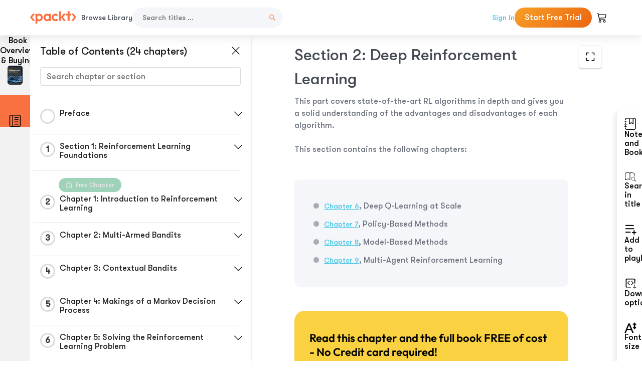

--- FILE ---
content_type: text/javascript
request_url: https://public.profitwell.com/js/profitwell.js?auth=7e7b7c826bb852debd0d9bcde61ca0b8
body_size: 9144
content:
!function(){"use strict";var t=function(){function t(){}return t.prototype.trackAnonymousCustomer=function(){},t.prototype.getAnonymousId=function(){return null},t}(),e=function(t,r){return(e=Object.setPrototypeOf||{__proto__:[]}instanceof Array&&function(t,e){t.__proto__=e}||function(t,e){for(var r in e)Object.prototype.hasOwnProperty.call(e,r)&&(t[r]=e[r])})(t,r)};
/*! *****************************************************************************
    Copyright (c) Microsoft Corporation.

    Permission to use, copy, modify, and/or distribute this software for any
    purpose with or without fee is hereby granted.

    THE SOFTWARE IS PROVIDED "AS IS" AND THE AUTHOR DISCLAIMS ALL WARRANTIES WITH
    REGARD TO THIS SOFTWARE INCLUDING ALL IMPLIED WARRANTIES OF MERCHANTABILITY
    AND FITNESS. IN NO EVENT SHALL THE AUTHOR BE LIABLE FOR ANY SPECIAL, DIRECT,
    INDIRECT, OR CONSEQUENTIAL DAMAGES OR ANY DAMAGES WHATSOEVER RESULTING FROM
    LOSS OF USE, DATA OR PROFITS, WHETHER IN AN ACTION OF CONTRACT, NEGLIGENCE OR
    OTHER TORTIOUS ACTION, ARISING OUT OF OR IN CONNECTION WITH THE USE OR
    PERFORMANCE OF THIS SOFTWARE.
    ***************************************************************************** */var r=function(){return(r=Object.assign||function(t){for(var e,r=1,n=arguments.length;r<n;r++)for(var i in e=arguments[r])Object.prototype.hasOwnProperty.call(e,i)&&(t[i]=e[i]);return t}).apply(this,arguments)};function n(t,e,r,n){return new(r||(r=Promise))((function(i,o){function s(t){try{u(n.next(t))}catch(t){o(t)}}function a(t){try{u(n.throw(t))}catch(t){o(t)}}function u(t){var e;t.done?i(t.value):(e=t.value,e instanceof r?e:new r((function(t){t(e)}))).then(s,a)}u((n=n.apply(t,e||[])).next())}))}function i(t,e){var r,n,i,o,s={label:0,sent:function(){if(1&i[0])throw i[1];return i[1]},trys:[],ops:[]};return o={next:a(0),throw:a(1),return:a(2)},"function"==typeof Symbol&&(o[Symbol.iterator]=function(){return this}),o;function a(o){return function(a){return function(o){if(r)throw new TypeError("Generator is already executing.");for(;s;)try{if(r=1,n&&(i=2&o[0]?n.return:o[0]?n.throw||((i=n.return)&&i.call(n),0):n.next)&&!(i=i.call(n,o[1])).done)return i;switch(n=0,i&&(o=[2&o[0],i.value]),o[0]){case 0:case 1:i=o;break;case 4:return s.label++,{value:o[1],done:!1};case 5:s.label++,n=o[1],o=[0];continue;case 7:o=s.ops.pop(),s.trys.pop();continue;default:if(!(i=s.trys,(i=i.length>0&&i[i.length-1])||6!==o[0]&&2!==o[0])){s=0;continue}if(3===o[0]&&(!i||o[1]>i[0]&&o[1]<i[3])){s.label=o[1];break}if(6===o[0]&&s.label<i[1]){s.label=i[1],i=o;break}if(i&&s.label<i[2]){s.label=i[2],s.ops.push(o);break}i[2]&&s.ops.pop(),s.trys.pop();continue}o=e.call(t,s)}catch(t){o=[6,t],n=0}finally{r=i=0}if(5&o[0])throw o[1];return{value:o[0]?o[1]:void 0,done:!0}}([o,a])}}}function o(){for(var t=0,e=0,r=arguments.length;e<r;e++)t+=arguments[e].length;var n=Array(t),i=0;for(e=0;e<r;e++)for(var o=arguments[e],s=0,a=o.length;s<a;s++,i++)n[i]=o[s];return n}var s="undefined"!=typeof globalThis?globalThis:"undefined"!=typeof window?window:"undefined"!=typeof global?global:"undefined"!=typeof self?self:{};function a(t){var e={exports:{}};return t(e,e.exports),e.exports}var u=a((function(t,e){var r=s&&s.__extends||function(){var t=function(e,r){return(t=Object.setPrototypeOf||{__proto__:[]}instanceof Array&&function(t,e){t.__proto__=e}||function(t,e){for(var r in e)Object.prototype.hasOwnProperty.call(e,r)&&(t[r]=e[r])})(e,r)};return function(e,r){if("function"!=typeof r&&null!==r)throw new TypeError("Class extends value "+String(r)+" is not a constructor or null");function n(){this.constructor=e}t(e,r),e.prototype=null===r?Object.create(r):(n.prototype=r.prototype,new n)}}();Object.defineProperty(e,"__esModule",{value:!0}),e.assertUnreachable=e.fail=e.UnexpectedNilError=e.InvalidStateError=e.InvalidArgumentError=e.CustomError=e.CommonErrorReasons=void 0,function(t){t.unreachableCode="unreachableCode"}(e.CommonErrorReasons||(e.CommonErrorReasons={}));var n=function(t){function e(e){var r=this.constructor,n=t.call(this,e)||this;return Object.setPrototypeOf(n,r.prototype),n}return r(e,t),e}(Error);e.CustomError=n;var i=function(t){function e(){return null!==t&&t.apply(this,arguments)||this}return r(e,t),e}(n);e.InvalidArgumentError=i;var o=function(t){function e(){return null!==t&&t.apply(this,arguments)||this}return r(e,t),e}(n);e.InvalidStateError=o;var a=function(t){function e(){return t.call(this,"Unexpected nil value")||this}return r(e,t),e}(n);function u(t){throw new Error(t)}e.UnexpectedNilError=a,e.fail=u,e.assertUnreachable=function(t,e){return u(t+e)}})),c=a((function(t,e){Object.defineProperty(e,"__esModule",{value:!0}),e.assertUnreachable=e.UnexpectedNilError=e.InvalidStateError=e.InvalidArgumentError=e.CustomError=e.CommonErrorReasons=e.fail=void 0,Object.defineProperty(e,"fail",{enumerable:!0,get:function(){return u.fail}}),Object.defineProperty(e,"CommonErrorReasons",{enumerable:!0,get:function(){return u.CommonErrorReasons}}),Object.defineProperty(e,"CustomError",{enumerable:!0,get:function(){return u.CustomError}}),Object.defineProperty(e,"InvalidArgumentError",{enumerable:!0,get:function(){return u.InvalidArgumentError}}),Object.defineProperty(e,"InvalidStateError",{enumerable:!0,get:function(){return u.InvalidStateError}}),Object.defineProperty(e,"UnexpectedNilError",{enumerable:!0,get:function(){return u.UnexpectedNilError}}),Object.defineProperty(e,"assertUnreachable",{enumerable:!0,get:function(){return u.assertUnreachable}})})),l=a((function(t,e){function r(t){return null==t}function n(t,e){return r(t)?e:t}Object.defineProperty(e,"__esModule",{value:!0}),e.isEnumMember=e.isValidEmail=e.isStringEmpty=e.checkBoolean=e.checkArray=e.checkString=e.checkNumber=e.checkWithKey=e.getValueOrDefault=e.checkNotNil=e.checkState=e.checkArgument=e.isNotNil=e.isNil=void 0,e.isNil=r,e.isNotNil=function(t){return!r(t)},e.checkArgument=function(t,e){if(!t){var r=n(e,"Invalid argument");throw new c.InvalidArgumentError(r)}},e.checkState=function(t,e){if(!t){var r=n(e,"Invalid state");throw new c.InvalidStateError(r)}},e.checkNotNil=function(t,e){if(r(t)){if(r(e))throw new c.UnexpectedNilError;return(0,c.fail)(e)}return t},e.getValueOrDefault=n,e.checkWithKey=function(t,e){if(!(t in e))throw new TypeError("Missing key ".concat(t))},e.checkNumber=function(t){if("number"!=typeof t)throw new TypeError("Value is not a number")},e.checkString=function(t){if("string"!=typeof t)throw new TypeError("Value is not a string")},e.checkArray=function(t){if(!Array.isArray(t))throw new TypeError("Value is not an array")},e.checkBoolean=function(t){if("boolean"!=typeof t)throw new TypeError("Value is not a boolean")},e.isStringEmpty=function(t){return""===t.trim()},e.isValidEmail=function(t){return/^(([^<>()[\]\\.,;:\s@"]+(\.[^<>()[\]\\.,;:\s@"]+)*)|(".+"))@((\[[0-9]{1,3}\.[0-9]{1,3}\.[0-9]{1,3}\.[0-9]{1,3}])|(([a-zA-Z\-0-9]+\.)+[a-zA-Z]{2,}))$/.test(t)},e.isEnumMember=function(t,e){return Object.values(e).includes(t)}})),d=a((function(t,e){Object.defineProperty(e,"__esModule",{value:!0}),e.isEnumMember=e.isValidEmail=e.isStringEmpty=e.checkBoolean=e.checkArray=e.checkString=e.checkNumber=e.checkWithKey=e.getValueOrDefault=e.checkNotNil=e.checkState=e.checkArgument=e.isNotNil=e.isNil=void 0,Object.defineProperty(e,"isNil",{enumerable:!0,get:function(){return l.isNil}}),Object.defineProperty(e,"isNotNil",{enumerable:!0,get:function(){return l.isNotNil}}),Object.defineProperty(e,"checkArgument",{enumerable:!0,get:function(){return l.checkArgument}}),Object.defineProperty(e,"checkState",{enumerable:!0,get:function(){return l.checkState}}),Object.defineProperty(e,"checkNotNil",{enumerable:!0,get:function(){return l.checkNotNil}}),Object.defineProperty(e,"getValueOrDefault",{enumerable:!0,get:function(){return l.getValueOrDefault}}),Object.defineProperty(e,"checkWithKey",{enumerable:!0,get:function(){return l.checkWithKey}}),Object.defineProperty(e,"checkNumber",{enumerable:!0,get:function(){return l.checkNumber}}),Object.defineProperty(e,"checkString",{enumerable:!0,get:function(){return l.checkString}}),Object.defineProperty(e,"checkArray",{enumerable:!0,get:function(){return l.checkArray}}),Object.defineProperty(e,"checkBoolean",{enumerable:!0,get:function(){return l.checkBoolean}}),Object.defineProperty(e,"isStringEmpty",{enumerable:!0,get:function(){return l.isStringEmpty}}),Object.defineProperty(e,"isValidEmail",{enumerable:!0,get:function(){return l.isValidEmail}}),Object.defineProperty(e,"isEnumMember",{enumerable:!0,get:function(){return l.isEnumMember}})}));function p(){var t=window;try{return d.isNotNil(t.ApplePaySession)&&t.ApplePaySession.canMakePayments()}catch(t){return!1}}var h,f,m={emails:["user@email.com","$replace_with_email_of_current_use","replace_with_email_of_current_use","$user_email"],userIds:["some_user_id"],authTokens:["","{YOUR_PROFITWELL_TOKEN_HERE}","YOUR_PROFITWELL_TOKEN_HERE","PUBLIC_API_TOKEN_HERE"]};!function(t){t.anonymousId="__pw-aid",t.testingKey="__pw-test"}(h||(h={})),function(t){t.anonymousId="anonymous_id",t.docReferrer="doc_referrer"}(f||(f={}));var y,g,v;!function(t){t.dunning="dunning",t.extendTrial="extend_trial",t.planUpgrade="plan_upgrade",t.termOptimization="term_optimization",t.reactivation="reactivation",t.reactivationUnsubscribe="reactivation_unsubscribe",t.planUpgradeUnsubscribe="plan_upgrade_unsubscribe",t.updateCard="update_card"}(y||(y={})),function(t){t.accepted="accepted",t.rejected="rejected",t.notOffered="not_offered",t.error="error"}(g||(g={})),function(t){t.error="error",t.aborted="aborted",t.chose_to_cancel="chose_to_cancel",t.retained="retained"}(v||(v={}));var b=function(){function t(){}return t.prototype.buildIframeSourceUrl=function(t,e){var r=JSON.stringify(e);return t+"#"+this.encodeForTransport(r)},t.prototype.buildCancellationFlowPayload=function(t,e,n){return r({token:t,subscription_id:e},(null==n?void 0:n.customStyles)&&{custom_styles:n.customStyles})},t.prototype.encodeForTransport=function(t){return encodeURIComponent(btoa(encodeURIComponent(t)))},t}(),w=function(t){function r(e,r){void 0===r&&(r="Detail not available");var n=t.call(this,e.statusText+" (status: "+e.status+", url: "+e.url+") - "+r+".")||this;return n.response=e,n.detail=r,n.name="FetchError",n}return function(t,r){function n(){this.constructor=t}e(t,r),t.prototype=null===r?Object.create(r):(n.prototype=r.prototype,new n)}(r,t),r}(Error),U=function(){function t(t){this.credentials=t}return t.prototype.get=function(t,e){return void 0!==e&&(t=t+"?"+this.encodeURLParams(e)),this.request(t,{method:"GET"})},t.prototype.postUrlEncoded=function(t,e){var r={method:"POST",headers:{"Content-Type":"application/x-www-form-urlencoded"}};return void 0!==e&&(r.body=this.encodeURLParams(e)),this.request(t,r)},t.prototype.postJson=function(t,e){var r={method:"POST",headers:{"Content-Type":"application/json"}};return void 0!==e&&(r.body=JSON.stringify(e)),this.request(t,r)},t.prototype.request=function(t,e){return n(this,void 0,void 0,(function(){var r,n;return i(this,(function(i){switch(i.label){case 0:return this.addAuthorizationHeader(e),[4,fetch(t,e)];case 1:return(r=i.sent()).ok?[3,3]:[4,this.parseErrorDetailFromResponse(r)];case 2:throw n=i.sent(),new w(r,n);case 3:return[2,this.parseSuccessfulResponse(r)]}}))}))},t.prototype.parseErrorDetailFromResponse=function(t){return n(this,void 0,void 0,(function(){return i(this,(function(e){switch(e.label){case 0:return e.trys.push([0,2,,3]),[4,t.json()];case 1:return[2,e.sent().detail];case 2:return e.sent(),[2,void 0];case 3:return[2]}}))}))},t.prototype.parseSuccessfulResponse=function(t){var e;return(null!==(e=t.headers.get("Content-Type"))&&void 0!==e?e:"").includes("json")?t.json():t.text()},t.prototype.addAuthorizationHeader=function(t){this.credentials.isAuthTokenValid()&&(t.headers=r(r({},t.headers),{Authorization:this.credentials.getAuthToken()}))},t.prototype.encodeURLParams=function(t){return new URLSearchParams(t).toString()},t}();function S(){for(var t=[],e=0;e<arguments.length;e++)t[e]=arguments[e]}var _=function(){function t(t,e,r,o,s,a,u,c,l,d,p){var h=this;this.urlBuilder=t,this.credentials=e,this.requests=r,this.customerIdentity=o,this.urlTracker=s,this.anonymousTracker=a,this.urlChangeListener=u,this.widgetService=c,this.customStyles=l,this.notificationFetcher=d,this.messageService=p,this.isAlreadyStarted=!1,this.onPaymentRecoveryCallback=S,this.maybeFetchNotificationAndTrackCurrentUrl=function(){return n(h,void 0,void 0,(function(){var t;return i(this,(function(e){switch(e.label){case 0:return this.hasAnyPWQueryParam()?[2]:this.urlTracker.maybeSetCurrentUrlAsTracked()?[4,this._fetchNotificationAndTrackCurrentUrl()]:[2];case 1:return(t=e.sent()).isEmpty||this.widgetService.loadSameOriginIFrame(t.data),[2]}}))}))}}return t.prototype.dump=function(){return{retain_url:this.urlBuilder.getRetainUrl(),sensing_url:this.urlBuilder.getSensingUrl(),is_url_change_tracking_enabled:this.urlChangeListener.isEnabled,is_already_started:this.isAlreadyStarted,auth_token:this.credentials.getAuthToken(),customer_credentials:this.getCustomerParamsWithAnonymousId()}},t.prototype.auth_token=function(t){return this.setAuthToken(t),t},t.prototype.pw_url=function(t){this.urlBuilder.setRetainUrl(t),this.urlBuilder.setSensingUrl(t)},t.prototype.user_email=function(t){return this.customerIdentity.setEmail(t),this.urlTracker.reset(),this.triggerUserRequiredActions(),t},t.prototype.user_id=function(t){return this.setUserId(t),t},t.prototype.user_stripe_id=function(t){return this.setUserId(t),t},t.prototype.on_load=function(){this.hasDunningQueryParamFromEmail()?this.loadDunningFromEmailLink():this.hasDunningQueryParamFromSms()?this.loadDunningFromSmsLink():this.hasEncodedPWQueryParam()?this.loadActivityOrPreview():this.hasAdHocQueryParams()&&this.loadAdHocActivity()},t.prototype.start=function(t){this.checkStartRunsOnce()&&(this.execStartCommands(t),this.shouldTrackCustomerAsAnonymous()&&this.anonymousTracker.trackAnonymousCustomer())},t.prototype.events=function(t){this.onPaymentRecoveryCallback=t.on_payment_recovered},t.prototype.payment_recovered=function(){try{this.onPaymentRecoveryCallback()}catch(t){console.warn("Something went wrong calling the payment recovered event callback")}},t.prototype.send_error=function(t){},t.prototype.get_param=function(t){var e=window.location.href,r=t.replace(/[\[\]]/g,"\\$&"),n=new RegExp("[?&]"+r+"(=([^&#]*)|&|#|$)").exec(e);if(d.isNil(n))return null;var i=n[2];return d.isNil(i)||""===i?"":decodeURIComponent(i.replace(/\+/g," "))},t.prototype.cq_get=function(){this.maybeFetchNotificationAndTrackCurrentUrl()},t.prototype.cq_snooze=function(t){this.postNotificationCommand({action:"snooze",uuid:t})},t.prototype.cq_dismiss=function(t){this.postNotificationCommand({action:"dismiss",uuid:t})},t.prototype.cq_resolve=function(t,e,r){return n(this,void 0,void 0,(function(){var n,o;return i(this,(function(i){switch(i.label){case 0:return i.trys.push([0,2,,3]),[4,this.postNotificationCommand({action:"resolve",uuid:t,data:JSON.stringify(e)})];case 1:return n=i.sent(),[3,3];case 2:if((o=i.sent())instanceof w)return r(o.detail),[2];throw o;case 3:return r(n),[2]}}))}))},t.prototype.cq_demo=function(){for(var t=[],e=0;e<arguments.length;e++)t[e]=arguments[e];return n(this,void 0,void 0,(function(){var e,n;return i(this,(function(i){switch(i.label){case 0:return e=r(r({params:t.join(",")},this.customStyles.toParams()),{is_apple_pay_supported:p()}),[4,this.requests.get(this.getCqDemoUrl(t[0]),e)];case 1:return n=i.sent(),this.widgetService.loadSameOriginIFrame(n),[2]}}))}))},t.prototype.getCqDemoUrl=function(t){return"cancellation_flow"===t?this.urlBuilder.buildPreviewCancellationFlowUrl():this.urlBuilder.buildNotificationDemoUrl()},t.prototype.url_tracking=function(t){t||this.urlChangeListener.disable()},t.prototype.useFullScreenWidget=function(){this.widgetService.showFullScreen()},t.prototype.useNotificationWidget=function(t){void 0===t&&(t="350px"),this.widgetService.showNotification(t)},t.prototype.disposeWidget=function(){this.widgetService.hide()},t.prototype.show_cc_form=function(t){return n(this,void 0,void 0,(function(){var e,n,o;return i(this,(function(i){switch(i.label){case 0:return e=this.urlBuilder.buildCreditCardFormUrl(),n=r(r({},this.getCustomerParams()),this.customStyles.toParams()),[4,this.requests.get(e,n)];case 1:return o=i.sent(),void 0!==t&&this.messageService.addOneTimeListener("creditCardSubmitted",t),this.widgetService.loadSameOriginIFrame(o,t),[2]}}))}))},t.prototype.confirmPlanUpgrade=function(t,e,r){return n(this,void 0,void 0,(function(){var n,o,s;return i(this,(function(i){switch(i.label){case 0:return i.trys.push([0,2,,3]),n=this.urlBuilder.buildTermOptimizationConfirmUpgradeUrl(t),[4,this.requests.postUrlEncoded(n)];case 1:return o=i.sent(),e(JSON.stringify(o)),[3,3];case 2:return s=i.sent(),r(s),[3,3];case 3:return[2]}}))}))},t.prototype.digestScriptDataAttributes=function(){var t=document.getElementById("profitwell-js");null!==t&&this.digestAuthDataAttribute(t)},t.prototype.styles=function(t){this.customStyles.setCustomStyles(t)},t.prototype.on_cancellation=function(){return n(this,void 0,void 0,(function(){var t,e,n,o=this;return i(this,(function(i){switch(i.label){case 0:return i.trys.push([0,2,,3]),t=this.urlBuilder.buildCreateSalvageOfferUrl(this.customStyles.toQueryString()),[4,this.requests.postUrlEncoded(t,r({},this.getCustomerParams()))];case 1:return"error"===(e=i.sent()).status?[2,{status:g.error,details:"Server error"}]:e.data.has_offer?(n=e.data,[2,new Promise((function(t){o.widgetService.loadSameOriginIFrame(n.rendered_widget),o.messageService.addOneTimeListener("salvageOfferComplete",t)}))]):[2,{status:g.notOffered,details:e.data.reason}];case 2:return i.sent(),[2,{status:g.error,details:"Server error"}];case 3:return[2]}}))}))},t.prototype.init_cancellation_flow=function(t){return void 0===t&&(t={}),n(this,void 0,void 0,(function(){var e,n,o,s=this;return i(this,(function(i){switch(i.label){case 0:return i.trys.push([0,2,,3]),e=this.urlBuilder.buildCancellationFlowUrl(),[4,this.requests.get(e,r(r(r({},this.getCustomerParams()),t),this.customStyles.toParams()))];case 1:return"error"===(n=i.sent()).status?[2,{status:v.error,details:"Server error"}]:n.data.success?(o=n.data,[2,new Promise((function(t){s.widgetService.loadSameOriginIFrame(o.widget),s.messageService.addOneTimeListener("cancellationFlowComplete",t)}))]):[2,{status:v.error,details:n.data.reason}];case 2:return i.sent(),[2,{status:v.error,details:"Server error"}];case 3:return[2]}}))}))},t.prototype.init_cancellation_flow_sourceful=function(t){return n(this,void 0,void 0,(function(){var e,n,o,s,a,u,c=this;return i(this,(function(i){switch(i.label){case 0:return i.trys.push([0,2,,3]),(e=this.credentials.getAuthToken())?(n=new b,o=n.buildCancellationFlowPayload(e,t.subscription_id,{customStyles:r(r({},this.customStyles.toParams()),t.custom_styles)}),s=n.buildIframeSourceUrl(this.urlBuilder.buildCancellationFlowSourcefulUrl(),o),a=new URL(s).origin,[4,new Promise((function(t){c.messageService.addOneTimeListener("cancellationFlowLoaded",(function(){c.useFullScreenWidget()}),a),c.widgetService.renderSourcefullFrame(s),c.messageService.addOneTimeListener("cancellationFlowComplete",t,a)}))]):[2,{status:v.error,details:"Auth token required for sourceful cancellation flow"}];case 1:return u=i.sent(),this.disposeWidget(),[2,u];case 2:return i.sent(),this.disposeWidget(),[2,{status:v.error,details:"Server error"}];case 3:return[2]}}))}))},t.prototype.setAuthToken=function(t){this.credentials.setAuthToken(t)&&this.urlTracker.reset()},t.prototype.checkStartRunsOnce=function(){return this.isAlreadyStarted?(console.warn("Discarded second start call: profitwell can't be started twice."),!1):(this.isAlreadyStarted=!0,!0)},t.prototype.execStartCommands=function(t){for(var e=t,r=0,n=Object.keys(e);r<n.length;r++){var i=n[r],o=e[i];this[i](o)}},t.prototype.shouldTrackCustomerAsAnonymous=function(){return this.credentials.isAuthTokenValid()&&!this.hasDunningQueryParamFromEmail()&&!this.customerIdentity.isValid()&&!this.hasDoNotTrackHeader()},t.prototype.hasDoNotTrackHeader=function(){return"1"===navigator.doNotTrack||"1"===window.doNotTrack},t.prototype._fetchNotificationAndTrackCurrentUrl=function(){return n(this,void 0,void 0,(function(){var t;return i(this,(function(e){switch(e.label){case 0:return e.trys.push([0,2,,3]),[4,this.notificationFetcher.fetchNotificationAndTrackCurrentUrl(r(r(r({},this.getCustomerParamsWithAnonymousId()),this.customStyles.toParams()),{is_apple_pay_supported:p()}))];case 1:return[2,e.sent()];case 2:return t=e.sent(),[2,Promise.reject(t)];case 3:return[2]}}))}))},t.prototype.getCustomerParamsWithAnonymousId=function(){var t=this.getCustomerParams(),e=this.anonymousTracker.getAnonymousId();return d.isNil(e)?t:r(r({},t),{anonymous_id:e})},t.prototype.postNotificationCommand=function(t){return this.requests.postUrlEncoded(this.urlBuilder.buildNotificationUrl(),r(r(r({},t),this.getCustomerParams()),{is_apple_pay_supported:p()}))},t.prototype.loadDunning=function(t){return n(this,void 0,void 0,(function(){var e;return i(this,(function(r){switch(r.label){case 0:return[4,this.requests.get(t)];case 1:return e=r.sent(),this.widgetService.loadSameOriginIFrame(e),[2]}}))}))},t.prototype.loadDunningPreview=function(){this.cq_demo("dunning")},t.prototype.loadDunningFromEmailLink=function(){var t=this.getDunningQueryParam();if(null===t)throw new Error("Cannot build the dunning form URL without any params");if(this.isDunningDemoQueryParam(t))this.loadDunningPreview();else{var e=this.get_param("at")||"",r=this.get_param("term_optimization_default")||"false",n=this.urlBuilder.buildDunningEmailFormUrl(t,e,r,this.customStyles.toQueryString(),p());this.loadDunning(n)}},t.prototype.loadDunningFromSmsLink=function(){var t=this.getPWQueryParam();if(null===t)throw new Error("Cannot build the dunning form URL without any params");if(this.isDunningDemoQueryParam(t))this.loadDunningPreview();else{var e=this.urlBuilder.buildDunningSmsFormUrl(t,this.customStyles.toQueryString(),p());this.loadDunning(e)}},t.prototype.loadDunningFromEncodedEmailLink=function(t){var e=t.term_optimization_default||!1,r=this.urlBuilder.buildDunningEmailFormUrl(t.uuid,t.email_number.toString(),e.toString(),this.customStyles.toQueryString(),p());this.loadDunning(r)},t.prototype.getCustomerParams=function(){return this.customerIdentity.toParams()},t.prototype.triggerUserRequiredActions=function(){var t=this;setTimeout((function(){t.maybeFetchNotificationAndTrackCurrentUrl(),t.urlChangeListener.initialize((function(){t.urlTracker.maybeTrackCurrentUrl()}))}),0)},t.prototype.setUserId=function(t){this.customerIdentity.setUserId(t),this.urlTracker.reset(),this.triggerUserRequiredActions()},t.prototype.hasAnyPWQueryParam=function(){return this.hasDunningQueryParamFromEmail()||null!==this.getPWQueryParam()||this.hasAdHocQueryParams()},t.prototype.hasDunningQueryParamFromEmail=function(){return null!==this.getDunningQueryParam()},t.prototype.getDunningQueryParam=function(){return this.get_param("__pw_iic")},t.prototype.isDunningDemoQueryParam=function(t){return t.startsWith("tf-")},t.prototype.hasEncodedPWQueryParam=function(){return null!==this.getPWQueryParam()&&!this.hasDunningQueryParamFromSms()},t.prototype.hasAdHocQueryParams=function(){return d.isNotNil(this.getAdHocActivityTypeQueryParam())&&d.isNotNil(this.getAdHocCustomerIdQueryParam())},t.prototype.hasDunningQueryParamFromSms=function(){var t=this.getPWQueryParam();return null!==t&&t.length<20},t.prototype.getPWQueryParam=function(){return this.get_param("__pw")},t.prototype.getAdHocActivityTypeQueryParam=function(){return this.get_param("__pw_type")},t.prototype.getAdHocCustomerIdQueryParam=function(){return this.get_param("__pw_customer_id")},t.prototype.getActivityOrPreviewPayload=function(){var t=this.getPWQueryParam();return this.assertEncodedPWQueryParamCanBeParsed(),JSON.parse(atob(decodeURIComponent(t)))},t.prototype.assertEncodedPWQueryParamCanBeParsed=function(){if(!this.hasEncodedPWQueryParam())throw new Error("Cannot parse the activity payload without params");if(!window.atob)throw new Error("This link doesn't work on this browser. Please, try a different one.")},t.prototype.loadActivityOrPreview=function(){var t=this.getActivityOrPreviewPayload();!function(t){return"preview"in t&&t.preview}(t)?this.loadActivity(t):this.loadPreview(t)},t.prototype.loadPreview=function(t){var e=d.getValueOrDefault(t.options,[]);this.cq_demo.apply(this,o([t.type],e))},t.prototype.loadActivity=function(t){var e=t.type,r=t.uuid;switch(e){case y.dunning:return void this.loadDunningFromEncodedEmailLink(t);case y.planUpgrade:case y.termOptimization:return void this.loadTermOptimization(r);case y.reactivation:return void this.loadReactivation(r);case y.extendTrial:return void this.loadExtendTrial(r);case y.reactivationUnsubscribe:return void this.loadReactivationUnsubscribe(r);case y.planUpgradeUnsubscribe:return void this.loadPlanUpgradeUnsubscribe(r);case y.updateCard:return void c.fail('Widget goal "'+e+'" only supported for ad-hoc links.');default:c.assertUnreachable("Invalid widget goal value",e)}},t.prototype.loadAdHocActivity=function(){var t=this.getAdHocActivityTypeQueryParam(),e=this.getAdHocCustomerIdQueryParam();switch(d.checkString(e),t){case y.termOptimization:return void this.loadTermOptimizationAdHoc(e);case y.reactivation:return void this.loadReactivationAdHoc(e);case y.updateCard:return void this.loadUpdateCardAdHoc(e);default:c.fail("Unknown ad hoc activity type: "+t)}},t.prototype.loadUpdateCardAdHoc=function(t){return n(this,void 0,void 0,(function(){var e,n,o;return i(this,(function(i){switch(i.label){case 0:return e=this.urlBuilder.buildCreditCardFormUrl(),n=r(r({},this.customStyles.toParams()),{user_id:t}),[4,this.requests.get(e,n)];case 1:return o=i.sent(),this.widgetService.loadSameOriginIFrame(o),[2]}}))}))},t.prototype.loadTermOptimization=function(t){return n(this,void 0,void 0,(function(){var e,r,n;return i(this,(function(i){switch(i.label){case 0:return e=this.customStyles.toQueryString(),r=this.urlBuilder.buildTermOptimizationUrl(t,e),[4,this.requests.postUrlEncoded(r)];case 1:return n=i.sent(),this.widgetService.loadSameOriginIFrame(n),[2]}}))}))},t.prototype.loadTermOptimizationAdHoc=function(t){return n(this,void 0,void 0,(function(){var e,r,n;return i(this,(function(i){switch(i.label){case 0:return e=this.customStyles.toQueryString(),r=this.urlBuilder.buildTermOptimizationAdHocUrl(t,e),[4,this.requests.postUrlEncoded(r)];case 1:return n=i.sent(),this.widgetService.loadSameOriginIFrame(n),[2]}}))}))},t.prototype.loadPlanUpgradeUnsubscribe=function(t){return n(this,void 0,void 0,(function(){var e,r,n;return i(this,(function(i){switch(i.label){case 0:return e=this.customStyles.toQueryString(),r=this.urlBuilder.buildPlanUpgradeUnsubscribe(t,e),[4,this.requests.postUrlEncoded(r)];case 1:return n=i.sent(),this.widgetService.loadSameOriginIFrame(n),[2]}}))}))},t.prototype.loadReactivation=function(t){return n(this,void 0,void 0,(function(){var e,r;return i(this,(function(n){switch(n.label){case 0:return e=this.urlBuilder.buildReactivationUrl(t),[4,this.requests.get(e,this.customStyles.toParams())];case 1:return r=n.sent(),this.widgetService.loadSameOriginIFrame(r),[2]}}))}))},t.prototype.loadReactivationAdHoc=function(t){return n(this,void 0,void 0,(function(){var e,r;return i(this,(function(n){switch(n.label){case 0:return e=this.urlBuilder.buildReactivationAdHocUrl(t),[4,this.requests.get(e,this.customStyles.toParams())];case 1:return r=n.sent(),this.widgetService.loadSameOriginIFrame(r),[2]}}))}))},t.prototype.loadReactivationUnsubscribe=function(t){return n(this,void 0,void 0,(function(){var e,r,n;return i(this,(function(i){switch(i.label){case 0:return e=this.customStyles.toQueryString(),r=this.urlBuilder.buildReactivationUnsubscribe(t,e),[4,this.requests.postUrlEncoded(r)];case 1:return n=i.sent(),this.widgetService.loadSameOriginIFrame(n),[2]}}))}))},t.prototype.loadExtendTrial=function(t){return n(this,void 0,void 0,(function(){var e,r,n;return i(this,(function(i){switch(i.label){case 0:return e=this.customStyles.toQueryString(),r=this.urlBuilder.buildExtendTrialUrl(t,e),[4,this.requests.postUrlEncoded(r)];case 1:return n=i.sent(),this.widgetService.loadSameOriginIFrame(n),[2]}}))}))},t.prototype.digestAuthDataAttribute=function(t){var e=t.getAttribute("data-pw-auth");e&&this.setAuthToken(e)},t}(),P=function(){function t(){this.authToken=""}return t.prototype.setAuthToken=function(t){return this.isTokenValid(t)?(this.authToken=t,!0):(console.warn('Invalid token "'+t+'" attempted to be set'),!1)},t.prototype.getAuthToken=function(){return this.authToken},t.prototype.isAuthTokenValid=function(){return this.isTokenValid(this.authToken)},t.prototype.isTokenValid=function(t){return!m.authTokens.includes(t.toUpperCase())},t}(),k=function(){function t(){this.isEmailValid=!1,this.isUserIdValid=!1}return t.prototype.setEmail=function(t){this.email=t,this.isEmailValid=this.validateEmail()},t.prototype.setUserId=function(t){this.userId=t,this.isUserIdValid=this.validateUserId()},t.prototype.isValid=function(){return this.isEmailValid||this.isUserIdValid},t.prototype.toParams=function(){var t={};return this.isEmailValid&&(t.user_email=this.email),this.isUserIdValid&&(t.user_id=this.userId),t},t.prototype.validateEmail=function(){if(!this.email)return!1;var t=this.email.toLowerCase();return m.emails.every((function(e){return e!==t}))},t.prototype.validateUserId=function(){if(!this.userId)return!1;var t=String(this.userId).toLowerCase();return m.userIds.every((function(e){return e!==t}))},t}(),C=function(){function t(){this.customStyles={}}return t.prototype.setCustomStyles=function(t){this.customStyles=t},t.prototype.getCustomStyles=function(){return this.customStyles},t.prototype.toString=function(){return JSON.stringify(this.customStyles)},t.prototype.toQueryString=function(){return encodeURIComponent(this.toString())},t.prototype.toParams=function(){return{custom_styles:this.toString()}},t}();function E(t){for(var e=[],r=1;r<arguments.length;r++)e[r-1]=arguments[r];var n=this[t];if("function"==typeof n)return n.apply(this,e)}var A=function(){function t(t){this.window=t}return t.prototype.addOneTimeListener=function(t,e,r){var n=this,i=function(o){var s=o.data;o.origin===(null!=r?r:n.window.origin)&&d.isNotNil(s)&&s.type===t&&(n.window.removeEventListener("message",i),e(s.payload))};this.window.addEventListener("message",i)},t}(),O=function(){function t(t,e){this.urlBuilder=t,this.requests=e}return t.prototype.fetchNotificationAndTrackCurrentUrl=function(t){return n(this,void 0,void 0,(function(){var e,r;return i(this,(function(n){switch(n.label){case 0:return e=this.urlBuilder.buildNotificationUrl(),[4,this.requests.get(e,t)];case 1:return""===(r=n.sent())?[2,{isEmpty:!0}]:[2,{isEmpty:!1,data:r}]}}))}))},t}(),T=function(){function t(t,e){this.retainUrl=t,this.sensingUrl=e}return t.buildSingleDomain=function(){return new t("https://www2.profitwell.com/","https://www2.profitwell.com/")},t.buildSplitDomains=function(){return new t("https://retain-api.profitwell.com/","https://api.profitwell-events.com/")},t.prototype.setRetainUrl=function(t){this.retainUrl=this.ensureTrailingSlash(t)},t.prototype.setSensingUrl=function(t){this.sensingUrl=this.ensureTrailingSlash(t)},t.prototype.getRetainUrl=function(){return this.retainUrl},t.prototype.getSensingUrl=function(){return this.sensingUrl},t.prototype.buildCreditCardFormUrl=function(){return this.buildDotJsUrl("generic-update-card/")},t.prototype.buildDunningEmailFormUrl=function(e,r,n,i,o){var s=t.sanitizeUrlParam(e),a="?at="+r+"&custom_url=true&term_optimization_default="+n+"&is_apple_pay_supported="+o;return this.buildDotJsUrl("pw/update-card/"+s)+"/"+this.addCustomStyles(a,i)},t.prototype.buildDunningSmsFormUrl=function(e,r,n){var i=t.sanitizeUrlParam(e),o="?custom_url=true&is_apple_pay_supported="+n;return this.buildDotJsUrl("pw/update-card-sms/"+i)+"/"+this.addCustomStyles(o,r)},t.prototype.buildTermOptimizationUrl=function(e,r){var n=t.sanitizeUrlParam(e),i=this.buildDotJsUrl("term-optimization/"+n+"/");return this.addCustomStyles(i,r)},t.prototype.buildTermOptimizationAdHocUrl=function(e,r){var n=t.sanitizeUrlParam(e),i=this.buildDotJsUrl("term-optimization/ad-hoc/"+n+"/");return this.addCustomStyles(i,r)},t.prototype.buildTermOptimizationConfirmUpgradeUrl=function(e){var r=t.sanitizeUrlParam(e);return this.buildDotJsUrl("term-optimization/confirm-upgrade/"+r+"/")},t.prototype.buildPlanUpgradeUnsubscribe=function(e,r){var n=t.sanitizeUrlParam(e),i=this.buildDotJsUrl("term-optimization/unsubscribe/"+n+"/");return this.addCustomStyles(i,r)},t.prototype.buildReactivationUrl=function(e){var r=t.sanitizeUrlParam(e);return this.buildDotJsUrl("reactivation/"+r+"/")},t.prototype.buildReactivationAdHocUrl=function(e){var r=t.sanitizeUrlParam(e);return this.buildDotJsUrl("reactivation-ad-hoc/"+r+"/")},t.prototype.buildReactivationUnsubscribe=function(e,r){var n=t.sanitizeUrlParam(e),i=this.buildDotJsUrl("unsubscribe-reactivation/"+n+"/");return this.addCustomStyles(i,r)},t.prototype.buildExtendTrialUrl=function(e,r){var n=t.sanitizeUrlParam(e),i=this.buildDotJsUrl("extend-trial/"+n+"/");return this.addCustomStyles(i,r)},t.prototype.buildNotificationUrl=function(){return this.buildDotJsV1Url("quests/customer/")},t.prototype.buildHasOpenNotificationsUrl=function(){return this.buildDotJsV1Url("customer/has-notifications/")},t.prototype.buildFetchActiveNotificationUrl=function(){return this.buildDotJsV1Url("customer/active-notification/")},t.prototype.buildTrackingUrl=function(){return this.buildSensingUrl("customer/event/")},t.prototype.buildTrackAnonymousCustomerUrl=function(){return this.buildDotJsV1Url("anonymous/event/")},t.prototype.buildNotificationDemoUrl=function(){return this.buildDotJsV1Url("quests/demo/")},t.prototype.buildCreateSalvageOfferUrl=function(t){var e=this.buildDotJsUrl("create-salvage-offer/");return this.addCustomStyles(e,t)},t.prototype.buildPreviewCancellationFlowUrl=function(){return this.buildDotJsUrl("cancellation-flow/preview/")},t.prototype.buildCancellationFlowUrl=function(){return this.buildDotJsUrl("cancellation-flow/")},t.prototype.buildCancellationFlowSourcefulUrl=function(){return this.buildDotJsUrl("cancellation-flow/sourceful/")},t.prototype.buildIframeSourceUrl=function(t,e){var r=JSON.stringify(e);return t+"?payload="+this.encodeForTransport(r)},t.prototype.encodeForTransport=function(t){return encodeURIComponent(window.btoa(encodeURIComponent(t)))},t.prototype.ensureTrailingSlash=function(t){return"/"!==t.substr(-1)?t+"/":t},t.prototype.buildDotJsUrl=function(t){return this.retainUrl+"dotjs/"+t},t.prototype.buildDotJsV1Url=function(t){return this.retainUrl+"dotjs/v1/"+t},t.prototype.buildSensingUrl=function(t){return this.sensingUrl+"dotjs/v1/"+t},t.prototype.addCustomStyles=function(t,e){var r=t.includes("?")?"&":"?";return""+t+r+"custom_styles="+e},t.sanitizeUrlParam=function(t){return t.replace(/\.\.\//g,"").replace(/\.\.\\/g,"").replace(/\.\./g,"").replace(/[/\\]/g,"").replace(/[<>:"|?*]/g,"")},t}(),I=function(){function t(){this.isEnabled=!1}return t.prototype.initialize=function(){},t.prototype.disable=function(){},t}(),N=function(){function t(t,e,r){this.requests=t,this.urlBuilder=e,this.customerIdentity=r,this.emptyUrl="",this.trackedUrl=this.emptyUrl}return t.prototype.maybeTrackCurrentUrl=function(){this.maybeSetCurrentUrlAsTracked()&&this.trackCurrentUrl()},t.prototype.maybeSetCurrentUrlAsTracked=function(){var t=window.location.href;return!(!this.customerIdentity.isValid()||this.trackedUrl===t)&&(this.trackedUrl=t,!0)},t.prototype.trackCurrentUrl=function(){var t,e=r(((t={})[f.docReferrer]=document.referrer,t),this.customerIdentity.toParams());this.requests.postJson(this.urlBuilder.buildTrackingUrl(),e)},t.prototype.reset=function(){this.trackedUrl=this.emptyUrl},t}(),F=function(){function t(){this.iFrameId="__pw_frame"}return t.prototype.renderSourcefullFrame=function(t){var e=this.createContentIFrame();document.body.appendChild(e),e.src=t},t.prototype.loadSameOriginIFrame=function(t,e){var r=this.createContentIFrame(),n=d.checkNotNil(r.contentDocument,"Error creating Profitwell iframe");void 0!==e&&r.addEventListener("load",(function(){var t=n.querySelector(".__pw_dotjs_content");null!==t&&t.addEventListener("__pw-cc-form-callback",e)}));var i=document.getElementById("profitwell-js");if(null!==i){var o=i.nonce||i.getAttribute("nonce")||"";t=t.replace(/verysecurenonce/g,o)}n.open(),n.write(t),n.close()},t.prototype.showFullScreen=function(){this.showIFrame({left:0,width:"100%",height:"100%"})},t.prototype.showNotification=function(t){var e={right:0,width:"390px",height:t};this.showIFrame(e)},t.prototype.hide=function(){var t=this.getContentIFrame();null!==t&&(t.style.display="none")},t.prototype.delete=function(){var t=this.getContentIFrame();null!==t&&t.remove()},t.prototype.createContentIFrame=function(){this.delete();var t=document.createElement("iframe");return t.id=this.iFrameId,t.style.border="0",t.style.width="0",t.style.height="0",t.allow="payment",document.body.appendChild(t),t},t.prototype.getBaseIFrameCSS=function(){return{"z-index":"2147483647","color-scheme":"normal",position:"fixed",top:0,border:0}},t.prototype.getContentIFrame=function(){return document.getElementById(this.iFrameId)},t.prototype.showIFrame=function(t){var e=r(r(r({},this.getBaseIFrameCSS()),t),{display:"unset"}),n=this.getContentIFrame();if(null!==n)for(var i in e)n.style.setProperty(i,e[i])},t}(),D=T.buildSingleDomain(),R=new P,j=new U(R),Q=new k;!function(t){var e=window;if(e.profitwell.isLoaded)e.profitwell("digestScriptDataAttributes");else{t.digestScriptDataAttributes();for(var r=E.bind(t),n=window.profitwell.q||[];n.length>0;){var i=Array.from(n.shift()),s=i[0],a=i.slice(1);E.call.apply(E,o([t,s],a))}e.profitwell=r,r.isLoaded=!0,t.on_load()}}(new _(D,R,j,Q,new N(j,D,Q),new t,new I,new F,new C,new O(D,j),new A(window)))}();
